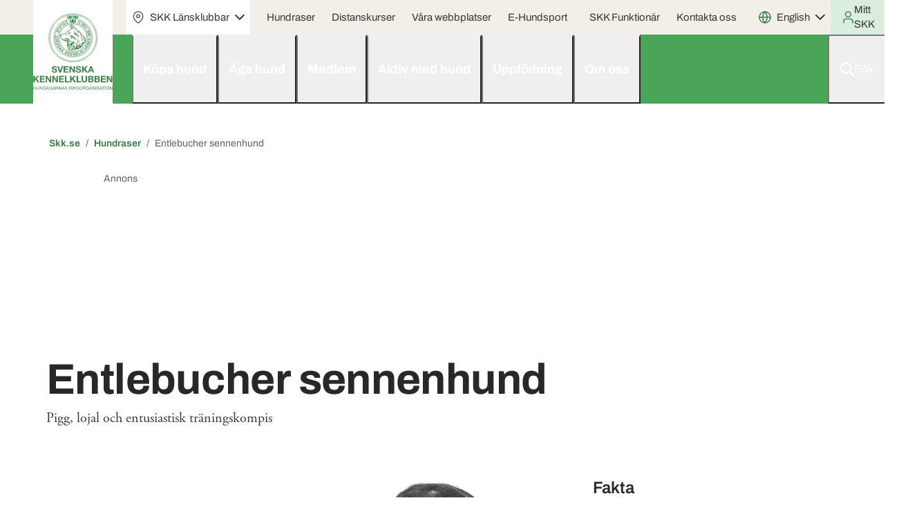

--- FILE ---
content_type: image/svg+xml
request_url: https://www.skk.se/assets/icons/document.svg
body_size: -415
content:
<svg width="17" height="17" viewBox="0 0 17 17" fill="none" xmlns="http://www.w3.org/2000/svg">
<path d="M9.14543 1V6.35714H14.6M9.34998 1H4.09998C3.70215 1 3.32062 1.15804 3.03932 1.43934C2.75801 1.72064 2.59998 2.10218 2.59998 2.5V14.5C2.59998 14.8978 2.75801 15.2794 3.03932 15.5607C3.32062 15.842 3.70215 16 4.09998 16H13.1C13.4978 16 13.8793 15.842 14.1606 15.5607C14.4419 15.2794 14.6 14.8978 14.6 14.5V6.25L9.34998 1Z" stroke="#439551" stroke-width="1.5" stroke-linecap="round" stroke-linejoin="round"/>
</svg>


--- FILE ---
content_type: image/svg+xml
request_url: https://www.skk.se/globalassets/logotyper/skk/logo.svg
body_size: 17402
content:
<svg width="115" height="112" viewBox="0 0 115 112" fill="none" xmlns="http://www.w3.org/2000/svg">
<g clip-path="url(#clip0_9506_15204)">
<path d="M0.320801 100.163H2.38255V97.1447L3.52797 95.9555L6.32279 100.163H8.93435L4.94829 94.5377L8.56781 90.833H6.00208L2.38255 94.7206V90.833H0.320801V100.163Z" fill="#3C8548"/>
<path d="M9.71338 100.163H16.815V98.4253H11.7751V96.1385H16.311V94.5377H11.7751V92.571H16.7233V90.833H9.71338V100.163Z" fill="#3C8548"/>
<path d="M18.1895 100.163H20.1138V93.9431L24.0082 100.163H26.0699V90.833H24.1456V97.0989H24.0998L20.2054 90.833H18.1895V100.163Z" fill="#3C8548"/>
<path d="M27.8564 100.163H29.7807V93.9431L33.6752 100.163H35.7369V90.833H33.8126V97.0989H33.7668L29.8724 90.833H27.8564V100.163Z" fill="#3C8548"/>
<path d="M37.5239 100.163H44.5797V98.4253H39.5399V96.1385H44.0757V94.5377H39.5399V92.571H44.4881V90.833H37.5239V100.163Z" fill="#3C8548"/>
<path d="M45.9541 100.163H52.5517V98.4253H48.0159V90.833H45.9541V100.163Z" fill="#3C8548"/>
<path d="M53.4224 100.163H55.4841V97.1447L56.6754 95.9555L59.4702 100.163H62.0359L58.0499 94.5377L61.6694 90.833H59.1036L55.4841 94.7206V90.833H53.4224V100.163Z" fill="#3C8548"/>
<path d="M62.8608 100.163H69.4584V98.4253H64.9226V90.833H62.8608V100.163Z" fill="#3C8548"/>
<path d="M77.9799 90.833H75.9182V96.5958C75.9182 97.9679 75.46 98.6082 73.9939 98.6082C72.3445 98.6082 72.0696 97.602 72.0696 96.5958V90.833H70.0078V96.5958C70.0078 99.1114 71.474 100.346 73.9939 100.346C76.5138 100.346 77.9799 99.1114 77.9799 96.5958V90.833Z" fill="#3C8548"/>
<path fill-rule="evenodd" clip-rule="evenodd" d="M81.7829 96.0012H84.028C84.8985 96.0012 85.4941 96.3671 85.4941 97.3276C85.4941 98.2881 84.8068 98.5625 83.9821 98.5625H81.7829V96.0012ZM79.7212 100.163H84.257C85.9523 100.163 87.5559 99.3858 87.5559 97.4648C87.5559 96.3214 87.006 95.4067 85.8606 95.0865C86.6395 94.6749 87.0977 94.0803 87.0977 93.1656C87.0977 91.4276 85.9065 90.8787 84.1196 90.8787H79.7212V100.163ZM81.7829 92.4338H83.7073C84.4403 92.4338 85.1276 92.6167 85.1276 93.4857C85.1276 94.2632 84.5778 94.5834 83.8905 94.5834H81.8288V92.4338H81.7829Z" fill="#3C8548"/>
<path fill-rule="evenodd" clip-rule="evenodd" d="M90.946 96.0012H93.191C94.0616 96.0012 94.6572 96.3671 94.6572 97.3276C94.6572 98.2881 93.9699 98.5625 93.1452 98.5625H90.946V96.0012ZM88.8843 100.163H93.4201C95.1153 100.163 96.7189 99.3858 96.7189 97.4648C96.7189 96.3214 96.1691 95.4067 95.0237 95.0865C95.8026 94.6749 96.2608 94.0803 96.2608 93.1656C96.2608 91.4276 95.0695 90.8787 93.2827 90.8787H88.8843V100.163ZM90.946 92.4338H92.8703C93.6034 92.4338 94.2906 92.6167 94.2906 93.4857C94.2906 94.2632 93.7409 94.5834 93.0536 94.5834H90.9918V92.4338H90.946Z" fill="#3C8548"/>
<path d="M98.0938 100.163H105.15V98.4253H100.11V96.1385H104.646V94.5377H100.11V92.571H105.058V90.833H98.0938V100.163Z" fill="#3C8548"/>
<path d="M106.524 100.163H108.448V93.9431H108.494L112.343 100.163H114.404V90.833H112.48V97.0989H112.434L108.586 90.833H106.524V100.163Z" fill="#3C8548"/>
<path d="M26.8486 83.0121C26.8486 85.299 28.7729 86.3052 30.8347 86.3052C33.3546 86.3052 34.6833 85.0246 34.6833 83.3323C34.6833 81.2284 32.6215 80.8168 31.9343 80.6338C29.5976 80.0393 29.1395 79.9478 29.1395 79.216C29.1395 78.4385 29.9184 78.1641 30.5598 78.1641C31.5219 78.1641 32.3466 78.4385 32.3925 79.5819H34.3626C34.3626 77.4323 32.5757 76.609 30.6056 76.609C28.9104 76.609 27.1235 77.5237 27.1235 79.4447C27.1235 81.1827 28.498 81.7315 29.9184 82.0974C31.2929 82.4633 32.6674 82.6463 32.6674 83.6525C32.6674 84.6129 31.5678 84.7959 30.8347 84.7959C29.7351 84.7959 28.7729 84.3385 28.7729 83.1036L26.8486 83.0121Z" fill="#3C8548"/>
<path d="M43.3429 76.8376H41.2353L39.1277 83.3323H39.0819L37.0202 76.8376H34.9126L37.9365 86.1222H40.2273L43.3429 76.8376Z" fill="#3C8548"/>
<path d="M44.1216 86.1222H51.2232V84.3842H46.1833V82.0974H50.6734V80.5423H46.1833V78.5299H51.0857V76.8376H44.1216V86.1222Z" fill="#3C8548"/>
<path d="M52.5518 86.1222H54.5219V79.902L58.4163 86.1222H60.4322V76.8376H58.5079V83.0578L54.6135 76.8376H52.5518V86.1222Z" fill="#3C8548"/>
<path d="M61.6694 83.0121C61.6694 85.299 63.5937 86.3052 65.6555 86.3052C68.1754 86.3052 69.5041 85.0246 69.5041 83.3323C69.5041 81.2284 67.4423 80.8168 66.7551 80.6338C64.4184 80.0393 63.9603 79.9478 63.9603 79.216C63.9603 78.4385 64.7392 78.1641 65.3806 78.1641C66.3427 78.1641 67.1674 78.4385 67.2133 79.5819H69.1834C69.1834 77.4323 67.3965 76.609 65.4264 76.609C63.7312 76.609 61.9443 77.5237 61.9443 79.4447C61.9443 81.1827 63.3188 81.7315 64.7391 82.0974C66.1136 82.4633 67.4881 82.6463 67.4881 83.6525C67.4881 84.6129 66.3885 84.7959 65.6555 84.7959C64.5559 84.7959 63.5937 84.3385 63.5937 83.1036L61.6694 83.0121Z" fill="#3C8548"/>
<path d="M70.6953 86.1222H72.7571V83.1036L73.9483 81.9602L76.7431 86.1222H79.3089L75.3228 80.4966L78.9423 76.8376H76.4224L72.7571 80.6795V76.8376H70.6953V86.1222Z" fill="#3C8548"/>
<path fill-rule="evenodd" clip-rule="evenodd" d="M79.1255 86.1222H81.1872L81.9203 84.064H85.4024L86.0896 86.1222H88.243L84.7609 76.8376H82.6534L79.1255 86.1222ZM83.7072 79.1245L84.8984 82.509H82.4701L83.7072 79.1245Z" fill="#3C8548"/>
<path d="M22.1294 35.8576C22.1294 16.2366 38.0736 0.32019 57.729 0.32019C77.3844 0.32019 93.3286 16.2366 93.3286 35.8576C93.3286 55.4787 77.3844 71.3951 57.729 71.3951C38.0736 71.3951 22.1294 55.5244 22.1294 35.8576Z" fill="white"/>
<path d="M53.7886 13.8581L52.9639 8.91852C52.9639 8.91852 53.6053 8.96426 53.7886 9.28442C53.9718 9.55884 54.0635 10.1534 54.0635 10.1534C54.0635 10.1534 55.2547 10.0619 55.2089 11.0681C55.2089 11.9371 54.2009 11.9372 54.2009 11.9372C54.2009 11.9372 54.3384 12.8976 55.6212 12.8976C56.9041 12.8976 56.7208 11.9372 56.7208 11.9372C56.7208 11.9372 55.6212 11.7085 55.6671 10.8395C55.7129 9.97047 56.4459 9.92473 56.4459 9.92473C56.4459 9.92473 56.3085 8.5069 57.2706 8.5069H57.4081C58.416 8.5069 58.2328 9.92473 58.2328 9.92473C58.2328 9.92473 58.9658 9.97047 59.0117 10.8395C59.0575 11.7085 57.9579 11.9372 57.9579 11.9372C57.9579 11.9372 57.8204 12.8976 59.0575 12.8976C60.2945 12.8976 60.4778 11.9372 60.4778 11.9372C60.4778 11.9372 59.4698 11.9371 59.4698 11.0681C59.4698 10.0619 60.6153 10.1534 60.6153 10.1534C60.6153 10.1534 60.7069 9.60458 60.8902 9.28442C61.0734 9.01 61.7149 8.91852 61.7149 8.91852L60.8902 13.8581H53.7886Z" fill="#3C8548" stroke="#3C8548" stroke-width="0.36"/>
<path d="M50.4439 8.32395L49.1152 4.29912C49.1152 4.29912 49.665 4.29912 49.8483 4.48207C50.0774 4.71075 50.2148 5.16812 50.2148 5.16812C50.2148 5.16812 51.2228 4.93944 51.3144 5.7627C51.4061 6.49449 50.5814 6.63169 50.5814 6.63169C50.5814 6.63169 50.8105 7.40922 51.8642 7.27201C52.918 7.1348 52.6889 6.31154 52.6889 6.31154C52.6889 6.31154 51.7268 6.2658 51.681 5.53402C51.5893 4.80223 52.2308 4.66501 52.2308 4.66501C52.2308 4.66501 51.9101 3.47586 52.7806 3.33865H52.8722C53.6969 3.20144 53.7885 4.43633 53.7885 4.43633C53.7885 4.43633 54.3842 4.39059 54.5674 5.12238C54.7507 5.85417 53.7885 6.17433 53.7885 6.17433C53.7885 6.17433 53.7885 6.99759 54.8423 6.86038C55.8961 6.72317 55.8961 5.85417 55.8961 5.85417C55.8961 5.85417 55.0714 5.99138 54.9339 5.25959C54.7965 4.43633 55.8045 4.34486 55.8045 4.34486C55.8045 4.34486 55.8045 3.84176 55.9419 3.56734C56.0794 3.29292 56.5834 3.1557 56.5834 3.1557L56.5375 7.40922L50.4439 8.32395Z" fill="#3C8548" stroke="#3C8548" stroke-width="0.36"/>
<path d="M64.2806 8.36985L65.6093 4.34502C65.6093 4.34502 65.0594 4.34501 64.8762 4.52796C64.6929 4.75664 64.5096 5.21401 64.5096 5.21401C64.5096 5.21401 63.5017 4.98533 63.41 5.80859C63.3184 6.54038 64.1431 6.67759 64.1431 6.67759C64.1431 6.67759 63.914 7.45511 62.8602 7.3179C61.8065 7.18069 62.0355 6.35743 62.0355 6.35743C62.0355 6.35743 62.9977 6.31169 63.0435 5.57991C63.1351 4.84812 62.4937 4.71091 62.4937 4.71091C62.4937 4.71091 62.8144 3.52175 61.9439 3.38454H61.8523C61.0276 3.24733 60.9359 4.48223 60.9359 4.48223C60.9359 4.48223 60.3403 4.43649 60.157 5.16828C60.0196 5.90007 60.9359 6.22023 60.9359 6.22023C60.9359 6.22023 60.9359 7.04349 59.8822 6.90628C58.8284 6.76907 58.8284 5.90006 58.8284 5.90006C58.8284 5.90006 59.6531 6.03728 59.7905 5.30549C59.928 4.48223 58.92 4.39076 58.92 4.39076C58.92 4.39076 58.92 3.88765 58.7825 3.61323C58.6451 3.33881 58.1411 3.2016 58.1411 3.2016L58.1869 7.45512L64.2806 8.36985Z" fill="#3C8548" stroke="#3C8548" stroke-width="0.36"/>
<path d="M50.1237 10.3821C39.1735 13.6294 31.2014 23.783 31.2014 35.7203C31.2014 50.356 43.0679 62.1561 57.6834 62.1561C72.299 62.1561 84.1655 50.3103 84.1655 35.7203C84.1655 23.6 75.9643 13.355 64.8308 10.2449M49.7113 9.01001C38.1655 12.4403 29.781 23.0969 29.781 35.7203C29.781 51.1335 42.289 63.6197 57.7292 63.6197C73.1695 63.6197 85.6774 51.1335 85.6774 35.7203C85.6774 22.914 77.0181 12.1201 65.2432 8.82707M37.799 35.766C37.799 24.7892 46.7332 15.8705 57.7292 15.8705C68.7253 15.8705 77.6595 24.7892 77.6595 35.766C77.6595 46.7428 68.7253 55.6615 57.7292 55.6615C46.7332 55.6615 37.799 46.7428 37.799 35.766ZM36.4245 35.766C36.4245 24.0117 45.9543 14.4984 57.7292 14.4984C69.5041 14.4984 79.034 24.0117 79.034 35.766C79.034 47.5203 69.5041 57.0336 57.7292 57.0336C45.9543 57.0336 36.4245 47.4746 36.4245 35.766ZM24.2372 35.766C24.2372 17.2884 39.2193 2.33245 57.7292 2.33245C76.2392 2.33245 91.2213 17.2884 91.2213 35.766C91.2213 54.2436 76.2392 69.1995 57.7292 69.1995C39.2193 69.1995 24.2372 54.1979 24.2372 35.766ZM22.8169 35.766C22.8169 16.5108 38.4404 0.914612 57.7292 0.914612C77.0181 0.914612 92.6416 16.5108 92.6416 35.766C92.6416 55.0212 77.0181 70.6174 57.7292 70.6174C38.4404 70.6174 22.8169 55.0212 22.8169 35.766Z" stroke="#3C8548" stroke-width="0.53"/>
<path d="M35.8745 27.5334C36.0578 27.6248 36.4244 27.6248 36.6534 27.076C36.7909 26.7558 36.8825 26.39 36.516 26.207C36.2869 26.1155 36.1036 26.2985 35.8745 26.6186L35.6455 26.9388C35.3247 27.3962 34.9582 27.8535 34.271 27.5791C33.9044 27.4419 33.3546 26.9845 33.8128 25.9326C34.2251 24.9264 35.004 24.9264 35.4164 25.1093L35.1415 25.7496C35.004 25.7039 34.6375 25.6124 34.3626 26.207C34.271 26.4814 34.2251 26.8016 34.5 26.9388C34.7291 27.0303 34.9124 26.8473 34.9582 26.7101L35.4622 26.0241C35.7371 25.6124 36.1036 25.2923 36.6993 25.521C37.6614 25.9326 37.3407 26.9388 37.249 27.2132C36.7451 28.4024 36.012 28.3109 35.5997 28.128L35.8745 27.5334Z" fill="#3C8548"/>
<path d="M38.6692 24.2862L38.3027 24.9265L35.8286 23.4629L35.2788 24.3777L34.729 24.0575L36.1951 21.5877L36.745 21.9079L36.1951 22.8226L38.6692 24.2862Z" fill="#3C8548"/>
<path d="M40.0439 22.3194L39.5857 22.914L36.7451 20.8101L37.2033 20.2613L40.0439 22.3194Z" fill="#3C8548"/>
<path d="M41.0976 20.9932L40.6394 21.542L38.0278 19.1637L39.7231 17.3342L40.1812 17.7459L38.99 19.0265L39.5856 19.5753L40.6394 18.4319L41.0976 18.8893L40.0438 19.987L41.0976 20.9932Z" fill="#3C8548"/>
<path d="M43.7552 18.5234L43.1596 18.9807L41.3269 16.7396L40.5022 17.4257L40.0898 16.9683L42.289 15.1389L42.7014 15.5962L41.8767 16.2823L43.7552 18.5234Z" fill="#3C8548"/>
<path d="M44.2589 14.8186L45.4044 15.7333L44.6255 16.1907L44.2589 14.8186ZM44.8087 16.831L45.9084 16.145L46.4581 16.6481L47.1454 16.1907L44.2131 13.9039L43.5259 14.3612L44.3506 17.9744L44.992 17.5628L44.8087 16.831Z" fill="#3C8548"/>
<path d="M47.4662 12.8519L48.1077 12.5775C48.3826 12.486 48.8865 12.3488 49.2989 13.3093C49.528 13.8581 49.5738 14.4527 49.024 14.6814L48.3367 14.9558L47.4662 12.8519ZM47.9244 15.7791L49.3447 15.2302C50.3985 14.7729 50.261 13.6752 49.9861 12.9891C49.7571 12.3946 49.1156 11.5256 48.016 11.9829L46.5957 12.5775L47.9244 15.7791Z" fill="#3C8548"/>
<path d="M67.1215 13.4923L67.2132 13.5381C67.3965 13.6296 67.763 13.7668 67.9462 13.3551C67.9921 13.2637 68.0837 12.8978 67.7172 12.7606C67.259 12.5776 67.1215 12.9892 67.0299 13.0807L66.4343 12.852C66.7092 12.2575 67.2132 11.983 67.9462 12.3032C68.3586 12.4861 68.8626 12.9435 68.5419 13.6296C68.4044 13.9497 68.0837 14.0869 67.9004 14.0869C67.9921 14.1784 68.3128 14.4986 68.0379 15.0474C67.763 15.642 67.1215 15.8707 66.5259 15.5962C66.2052 15.459 65.4263 15.0474 65.8845 14.0412L66.4801 14.3156C66.3885 14.4986 66.2968 14.8644 66.7092 15.0931C66.9383 15.1846 67.259 15.1389 67.3964 14.773C67.5797 14.3156 67.1674 14.1327 66.8925 13.9955L67.1215 13.4923Z" fill="#3C8548"/>
<path d="M71.6576 14.91L72.2074 15.3216C72.4365 15.5046 72.803 15.8705 72.2074 16.6937C71.8867 17.1511 71.3827 17.517 70.8787 17.1968L70.2831 16.7852L71.6576 14.91ZM69.4126 16.8767L70.6497 17.7457C71.6118 18.4317 72.4823 17.6999 72.8947 17.0596C73.2612 16.5108 73.6736 15.5503 72.7114 14.8643L71.4744 13.9495L69.4126 16.8767Z" fill="#3C8548"/>
<path d="M76.0097 18.5691L74.6811 17.2885L74.1771 17.7916L75.4141 18.9807L74.956 19.4381L73.7189 18.2489L73.1233 18.8893L74.4978 20.2614L74.0854 20.7187L72.1611 18.8893L74.5894 16.328L76.4221 18.1117L76.0097 18.5691Z" fill="#3C8548"/>
<path d="M77.6591 21.3591C77.7965 21.1762 78.0256 20.856 77.6591 20.3529C77.43 20.0785 76.926 19.8041 76.1471 20.4444C75.6431 20.8103 75.3682 21.3591 75.7348 21.8622C75.9638 22.1824 76.3304 22.2739 76.7427 22.0909L77.2009 22.6398C76.5137 23.0057 75.7806 22.9142 75.2308 22.2281C74.681 21.4964 74.7268 20.5816 75.689 19.8498C76.6511 19.0723 77.6133 19.301 78.1631 19.987C78.8045 20.8103 78.4838 21.5878 78.1172 21.9537L77.6591 21.3591Z" fill="#3C8548"/>
<path d="M76.7889 24.3777L76.4224 23.7831L77.018 23.3715L77.3845 24.0118L76.7889 24.3777Z" fill="#3C8548"/>
<path d="M80.4539 27.1676C80.3623 26.8932 80.4997 26.6645 80.683 26.6188C80.9121 26.5273 81.1412 26.6188 81.2328 26.8932C81.3244 27.1219 81.2328 27.3506 80.9579 27.4421C80.7288 27.5335 80.5455 27.4421 80.4539 27.1676ZM79.9041 28.677C80.3165 28.5398 80.4539 28.2653 80.4997 27.8994C80.7288 28.1281 81.0037 28.1281 81.2786 28.0367C81.7368 27.8537 81.9659 27.3506 81.7368 26.6646C81.5077 26.1157 81.0037 25.7956 80.4539 25.9785C80.1332 26.07 79.9957 26.2987 79.9499 26.6188C79.5376 26.2072 79.1252 26.3901 78.942 26.4359C78.4838 26.6188 78.0714 27.1219 78.3922 27.9452C78.7587 28.8142 79.4918 28.8142 79.9041 28.677ZM79.6292 28.0367C79.4001 28.1281 79.0794 28.0824 78.942 27.7622C78.8503 27.4878 78.942 27.2134 79.2627 27.0762C79.5834 26.939 79.8583 27.1219 79.9499 27.3506C80.0874 27.7165 79.8583 27.9452 79.6292 28.0367Z" fill="#3C8548"/>
<path d="M81.2789 29.8204C81.1872 29.5459 81.3705 29.3173 81.5996 29.2715C81.8287 29.2258 82.0577 29.3172 82.1494 29.5917C82.1952 29.8204 82.1036 30.049 81.8287 30.0948C81.5538 30.1863 81.3247 30.049 81.2789 29.8204ZM80.5458 31.2382C81.0039 31.1467 81.1414 30.918 81.233 30.5521C81.4621 30.7808 81.737 30.8266 82.0119 30.7808C82.4701 30.6894 82.7908 30.1862 82.6075 29.5002C82.4701 28.9056 82.0119 28.5397 81.4163 28.6769C81.0956 28.7684 80.9123 28.9514 80.8665 29.2258C80.5 28.7684 80.0418 28.9056 79.8585 28.9514C79.4004 29.0428 78.8964 29.5002 79.1255 30.3692C79.4004 31.2382 80.1334 31.3297 80.5458 31.2382ZM80.3625 30.5521C80.1334 30.5979 79.8127 30.5521 79.7211 30.232C79.6294 29.9118 79.8127 29.6831 80.1334 29.5917C80.5 29.5002 80.6832 29.6831 80.7749 29.9118C80.8665 30.2777 80.5916 30.4607 80.3625 30.5521Z" fill="#3C8548"/>
<path d="M81.9663 31.8329C82.4703 31.7414 82.6078 32.0616 82.6078 32.2445C82.6536 32.5647 82.4245 32.7933 82.058 32.8391C81.6456 32.8848 81.4624 32.6561 81.4165 32.4274C81.3707 32.153 81.4165 31.9243 81.9663 31.8329ZM80.3627 31.467C79.8129 31.6042 79.538 32.0616 79.6297 32.6561C79.7213 33.2964 80.2253 33.8453 81.554 33.6623C82.0121 33.5709 83.3408 33.3879 83.1576 32.1988C83.0659 31.5127 82.6078 31.0553 81.7831 31.1926C81.2333 31.284 80.7751 31.7414 80.8667 32.3817C80.9125 32.6104 81.0042 32.8848 81.2333 32.9763C80.5002 33.0678 80.2253 32.8391 80.2253 32.5189C80.1795 32.2902 80.2711 32.153 80.5002 32.0616L80.3627 31.467Z" fill="#3C8548"/>
<path d="M33.2173 33.2048C33.034 33.2048 32.6675 33.2505 32.5758 33.8908C32.5758 34.211 32.6217 34.6226 32.9882 34.6683C33.2631 34.6683 33.3547 34.4396 33.4464 34.0738L33.538 33.7079C33.7213 33.159 33.8587 32.6102 34.6376 32.7017C35.0041 32.7474 35.6914 32.9761 35.5998 34.1195C35.5081 35.1714 34.8209 35.4459 34.3627 35.4001L34.4085 34.7141C34.546 34.7141 34.9583 34.6683 34.9583 34.028C34.9583 33.7536 34.9125 33.4334 34.5918 33.3877C34.3169 33.3877 34.2711 33.5706 34.1794 33.7079L33.9045 34.5311C33.7671 34.9885 33.538 35.4459 32.8966 35.3544C31.8428 35.2629 31.8428 34.211 31.8428 33.8908C31.9344 32.6102 32.6675 32.4272 33.1256 32.473V33.2048H33.2173Z" fill="#3C8548"/>
<path d="M35.6455 38.2358L35.7371 38.9676L32.1176 38.0529L32.0718 37.3668L35.4622 35.9033L35.508 36.7265L32.9423 37.6413V37.687L35.6455 38.2358Z" fill="#3C8548"/>
<path d="M35.7825 42.1234L35.3702 40.3397L34.6371 40.4769L35.0495 42.1692L34.408 42.2606L34.0415 40.6141L33.1251 40.7971L33.5833 42.718L32.9877 42.8552L32.3921 40.2482L35.8283 39.4707L36.3781 41.9862L35.7825 42.1234Z" fill="#3C8548"/>
<path d="M37.4323 44.8219L37.7072 45.4622L34.5 46.7886L34.1793 46.1025L35.9661 43.8157L33.6295 44.7762L33.4004 44.1359L36.6534 42.8095L36.9283 43.4956L35.1872 45.7367L37.4323 44.8219Z" fill="#3C8548"/>
<path d="M36.47 48.1607C36.2867 48.2521 36.0576 48.5266 36.3783 49.0754C36.5616 49.3498 36.8365 49.6242 37.1572 49.4413C37.3863 49.3041 37.2947 49.0297 37.2031 48.6638L37.0656 48.2979C36.8823 47.749 36.6991 47.2002 37.3405 46.8343C37.6612 46.6056 38.3485 46.4227 38.9899 47.3831C39.5397 48.2979 39.1274 48.8925 38.7608 49.1669L38.3943 48.5723C38.4859 48.4808 38.8066 48.2521 38.4401 47.6576C38.3026 47.4289 38.0277 47.2002 37.7528 47.3831C37.5238 47.5204 37.6154 47.749 37.6612 47.8863L37.9361 48.7095C38.0736 49.1669 38.1652 49.67 37.6154 49.9901C36.6991 50.539 36.0576 49.67 35.9202 49.4413C35.2329 48.3436 35.7369 47.7948 36.1034 47.5661L36.47 48.1607Z" fill="#3C8548"/>
<path d="M38.028 52.2313L37.5698 51.6825L40.1814 49.3499L40.6395 49.8988L39.5858 50.8592L41.5559 50.905L42.1973 51.591L40.1814 51.4995L39.6316 54.0151L38.9901 53.2833L39.4025 51.4538H38.9443L38.028 52.2313Z" fill="#3C8548"/>
<path d="M43.022 53.3746L42.4722 54.7467L41.785 54.1979L43.022 53.3746ZM41.281 54.4723L42.289 55.2956L42.0141 55.9816L42.6097 56.4847L43.8925 53.0087L43.2511 52.4599L40.0439 54.3808L40.6396 54.8839L41.281 54.4723Z" fill="#3C8548"/>
<path d="M46.2288 58.6803L45.5874 58.3601L47.0993 55.2043L47.7408 55.4787L47.1452 56.8051L48.932 56.0733L49.8025 56.4392L47.9241 57.171L48.3822 59.6865L47.5575 59.2748L47.2368 57.4454L46.7786 57.5826L46.2288 58.6803Z" fill="#3C8548"/>
<path d="M52.6894 57.9026L50.8568 57.4453L50.6735 58.1313L52.3229 58.5887L52.1396 59.1833L50.536 58.7259L50.2612 59.5949L52.1396 60.1437L51.9564 60.7383L49.3906 60.0065L50.3528 56.622L52.8269 57.3538L52.6894 57.9026Z" fill="#3C8548"/>
<path d="M55.8504 57.7654L56.5377 57.8111L56.1253 61.3329L55.3922 61.2414L54.2468 58.5886L53.9719 61.0584L53.2847 60.9669L53.697 57.491L54.4301 57.5824L55.5297 60.1894H55.5755L55.8504 57.7654Z" fill="#3C8548"/>
<path d="M59.8365 57.7199L60.5237 57.6741L60.7528 61.1959H60.0198L58.4162 58.8176L58.5994 61.3331L57.9122 61.3788L57.6831 57.8571L58.4162 57.8113L59.9739 60.1897V60.1439L59.8365 57.7199Z" fill="#3C8548"/>
<path d="M64.1433 57.5368L62.3564 57.9484L62.5397 58.6802L64.1891 58.2686L64.3266 58.9089L62.6772 59.2748L62.8604 60.1895L64.7847 59.7321L64.9222 60.3267L62.3106 60.9213L61.5317 57.5368L64.0517 56.9422L64.1433 57.5368Z" fill="#3C8548"/>
<path d="M66.5257 59.0462L68.1293 58.4059L68.4042 59.0004L66.0675 59.9152L64.7847 56.6679L65.4719 56.3934L66.5257 59.0462Z" fill="#3C8548"/>
<path d="M70.0538 58.1313L69.4123 58.4972L67.6255 55.4785L68.2669 55.1127L69 56.3476L69.4123 54.4266L70.237 53.9692L69.7331 55.9359L72.0697 56.9421L71.245 57.4452L69.5498 56.6677L69.4123 57.1251L70.0538 58.1313Z" fill="#3C8548"/>
<path d="M73.0778 55.387L74.4065 54.2894L74.8188 54.7467L72.8945 56.3475L70.6953 53.6033L71.2451 53.1459L73.0778 55.387Z" fill="#3C8548"/>
<path d="M76.7431 50.9965C77.4303 51.5911 77.3387 52.2771 76.7431 52.9632C76.514 53.1918 76.1474 53.512 75.6893 53.512C75.4144 53.512 75.1395 53.3748 74.8646 53.1461L73.1235 51.5911L73.6275 51.0422L75.3227 52.5515C75.6893 52.8717 76.01 52.826 76.2391 52.5515C76.5598 52.1856 76.514 51.8655 76.2391 51.5911L74.5439 50.036L75.0478 49.4872L76.7431 50.9965Z" fill="#3C8548"/>
<path d="M77.7507 49.0299L78.2547 48.2523C78.3921 48.0237 78.6212 47.8864 78.8961 48.0237C79.2169 48.2066 79.2168 48.481 79.0336 48.7554L78.5754 49.533L77.7507 49.0299ZM78.6671 50.4477L79.4459 49.2128C79.8125 48.6182 79.8125 48.3896 79.7667 48.1151C79.7208 47.8865 79.5376 47.612 79.3085 47.4748C79.0336 47.2919 78.667 47.2004 78.3005 47.4748C78.3005 47.2919 78.3463 47.0175 77.934 46.743C77.6133 46.5601 77.0635 46.4686 76.6053 47.2004L75.689 48.664L78.6671 50.4477ZM76.5595 48.2981L77.0176 47.612C77.2009 47.3376 77.3842 47.2004 77.6133 47.3376C77.8423 47.4748 77.8423 47.7492 77.6591 47.9779L77.2009 48.7097L76.5595 48.2981Z" fill="#3C8548"/>
<path d="M79.6755 45.4622L80.0421 44.5932C80.1337 44.3646 80.3628 44.1359 80.6377 44.2731C80.9584 44.4103 81.05 44.639 80.9126 45.0049L80.5919 45.8281L79.6755 45.4622ZM80.8668 46.6971L81.4166 45.325C81.6915 44.639 81.6456 44.4103 81.554 44.1816C81.4624 43.9529 81.2333 43.7242 81.0042 43.6328C80.6835 43.4956 80.317 43.4956 79.9962 43.8157C79.9962 43.6328 79.9504 43.3584 79.4923 43.1297C79.1715 42.9925 78.5759 42.9925 78.2552 43.8157L77.6138 45.4165L80.8668 46.6971ZM78.4385 44.9591L78.7592 44.1816C78.8966 43.8615 79.0341 43.7242 79.309 43.8157C79.5839 43.9072 79.5839 44.1816 79.4923 44.456L79.1715 45.2336L78.4385 44.9591Z" fill="#3C8548"/>
<path d="M80.0417 39.9281L79.5836 41.7118L80.3166 41.8948L80.729 40.2483L81.3246 40.3855L80.9123 42.032L81.7828 42.2607L82.2409 40.3855L82.8824 40.5227L82.2409 43.1297L78.8047 42.2607L79.4461 39.7909L80.0417 39.9281Z" fill="#3C8548"/>
<path d="M79.7209 36.9552L79.8125 36.2692L83.2946 36.5893L83.2488 37.3211L80.6372 38.5103V38.556L83.1113 38.739L83.0655 39.425L79.5376 39.1506L79.6292 38.373L82.195 37.1839L79.7209 36.9552Z" fill="#3C8548"/>
<path d="M49.8486 29.18C49.9403 29.3172 50.1694 29.3172 50.261 29.4087C50.3526 29.5459 50.5817 30.0948 50.8108 30.232C50.9941 30.3692 52.9642 30.7351 52.9642 30.7351C52.9642 30.7351 53.2391 30.4149 52.5976 29.9575C51.9562 29.5002 51.3148 28.8599 50.9941 28.8141C49.9403 28.6312 49.8486 29.18 49.8486 29.18Z" fill="#3C8548"/>
<path d="M46.3208 31.6039C46.3208 31.8326 46.3208 32.1528 46.5957 32.0613C46.8706 31.9698 47.1455 31.8326 47.1455 31.6039C47.1455 31.3753 47.0081 31.1008 46.779 31.1466C46.5499 31.1008 46.3208 31.6039 46.3208 31.6039Z" fill="#3C8548"/>
<path d="M47.6036 31.7869C47.7868 31.8784 48.0617 31.7412 48.3366 31.5582C48.6574 31.3753 49.0697 31.0094 49.1155 30.8264C49.1614 30.6435 49.1155 30.552 49.1155 30.3691C49.1155 30.1861 48.9323 30.0946 48.749 30.1404C48.2908 30.2319 48.6116 30.5977 48.4283 30.7807C48.245 30.9179 48.0617 30.7807 47.8327 30.9636C47.4203 31.1466 47.6036 31.7869 47.6036 31.7869Z" fill="#3C8548"/>
<path d="M53.4683 28.8599C53.4683 28.9514 53.9264 28.9514 54.0639 29.0429C54.2471 29.0886 54.3846 29.3173 54.6137 29.3173C54.8428 29.3173 54.8428 29.1801 54.8428 29.0429C54.8428 28.9056 54.7511 28.494 54.6137 28.3111C54.4762 28.1281 54.1555 28.3568 53.9264 28.4025C53.7432 28.494 53.4683 28.8599 53.4683 28.8599Z" fill="#3C8548"/>
<path d="M52.5058 28.5398C52.1392 28.5398 52.0018 28.2196 51.8185 28.1739C51.6353 28.1281 51.3604 27.9452 51.3604 27.7165C51.3604 27.4878 51.5436 27.3963 51.7269 27.3506C51.9101 27.2591 52.0018 26.939 52.2767 26.939C52.5516 26.939 52.4141 27.1677 52.6432 27.2591C52.8723 27.3506 53.2388 27.2134 53.2846 27.3506C53.2846 27.4421 53.0556 27.6708 53.1014 27.8994C53.1472 28.1281 53.1014 28.494 52.9181 28.5398C52.7807 28.5398 52.5058 28.5398 52.5058 28.5398Z" fill="#3C8548"/>
<path d="M57.042 18.7063C57.042 18.7063 57.4085 19.1637 57.5002 19.5753C57.5918 19.9412 57.8667 20.9931 57.8667 21.3133C57.8667 21.6335 58.3249 22.411 58.2332 22.7311C58.1874 23.0056 58.1416 24.0118 57.9583 23.8288C57.8209 23.6916 57.5002 22.228 57.2253 21.6335C57.042 21.1303 57.042 18.7063 57.042 18.7063Z" fill="#3C8548"/>
<path d="M56.446 20.2156C56.6292 20.2156 56.9958 21.2676 56.9958 21.542C56.9958 21.8164 57.179 22.4567 57.179 22.5482C57.179 22.6397 57.0874 22.9141 56.9042 22.9141C56.7209 22.9141 56.4002 22.4567 56.4002 22.2281C56.2169 20.3071 56.446 20.2156 56.446 20.2156Z" fill="#3C8548"/>
<path d="M63.6851 26.2985C63.7767 26.0698 64.6472 26.39 64.9221 26.7559C65.2428 27.1218 65.5635 27.5334 65.4719 27.8536C65.3803 28.1737 65.3345 28.6768 65.0137 28.6768C64.693 28.6768 64.2349 28.2195 64.0974 27.945C64.0058 27.7163 64.4181 27.3962 64.189 27.2132C63.8225 26.8473 63.6851 26.2985 63.6851 26.2985Z" fill="#3C8548"/>
<path d="M59.2868 25.3837C59.6075 25.2008 59.745 25.9783 59.8366 26.4814C59.9282 26.9387 59.8824 28.0822 60.0199 28.3566C60.1115 28.631 59.974 29.3171 60.3406 29.4085C60.7529 29.5 60.7987 29.5 60.7987 29.4085C60.7987 29.2713 60.8904 28.7682 60.9362 28.4481C60.982 28.1279 61.0736 27.5791 61.2569 27.6248C61.4402 27.6705 61.5318 28.5853 61.486 28.9969C61.4402 29.4543 61.5318 30.5977 61.8067 30.5977C62.0816 30.5977 62.2649 30.0031 62.2649 29.6829C62.2649 29.4085 62.494 29.0426 62.723 29.0884C62.9063 29.0884 63.0438 29.8202 62.9521 30.2318C62.8605 30.6434 62.9521 31.1923 63.0896 31.3752C63.227 31.5582 63.5477 31.8326 63.6852 31.9698C63.8226 32.0613 64.1434 32.4272 64.2808 32.3357C64.4183 32.2442 64.4641 31.9241 64.3266 31.6954C64.235 31.4667 64.1892 30.7806 64.1892 30.6434C64.1892 30.4605 64.235 30.1861 64.4641 30.1861C64.6932 30.1861 64.8306 30.5062 64.7848 30.6892C64.7848 30.8721 64.9681 31.8326 65.1513 32.107C65.3346 32.3814 65.7011 33.0217 65.8386 33.3419C65.976 33.662 66.2968 34.5768 66.2968 34.8969C66.2968 35.2171 66.3884 35.8574 66.1593 35.8574C65.8844 35.8574 65.8844 35.6287 65.8386 35.3086C65.7928 34.9427 65.6553 34.2566 65.5179 34.0737C65.3346 33.8907 65.1971 33.0675 64.5099 33.2504C63.8226 33.3876 63.4103 33.1589 62.9521 32.5644C62.5856 32.107 62.2191 32.1985 61.8067 32.0155C61.4402 31.7868 61.2569 31.238 60.8445 30.9636C60.4322 30.6892 60.1115 30.8721 59.6991 30.5062C59.3326 30.1403 59.1952 29.4543 59.1952 29.1798C59.1952 28.9054 59.4242 28.2651 59.3326 27.945C59.241 27.6248 59.1493 26.4356 59.1035 26.2527C59.1951 25.8868 59.1493 25.4294 59.2868 25.3837Z" fill="#3C8548"/>
<path d="M72.3446 35.6745C72.7569 35.4458 72.986 36.452 73.0776 36.7721C73.1693 37.0923 73.4442 38.6931 73.4442 38.9218C73.4442 39.1505 73.4442 39.6536 73.3984 39.928C73.3525 40.2024 73.3525 40.6598 73.0776 40.6598C72.8027 40.6598 72.986 39.9737 72.8944 39.5621C72.8027 39.1505 72.7569 37.5039 72.6653 37.2295C72.5737 36.9551 72.3904 36.4977 72.3446 36.269C72.2529 35.9946 72.2071 35.7202 72.3446 35.6745Z" fill="#3C8548"/>
<path d="M69.0457 32.976C69.229 32.976 69.733 33.2962 69.8704 33.8907C70.0079 34.4396 70.2369 34.897 70.5577 35.4001C70.8326 35.9489 71.2907 36.635 71.2449 38.0071C71.2449 39.3792 71.2449 40.9342 70.8784 40.9342C70.5119 40.9342 70.5118 40.2024 70.5577 39.5621C70.5577 38.9218 70.5118 37.5039 70.2828 36.9551C70.0537 36.4063 70.0995 35.6287 69.8246 35.1714C69.5039 34.714 69.1373 34.1652 68.9083 33.7993C68.6792 33.4334 68.8166 33.0217 69.0457 32.976Z" fill="#3C8548"/>
<path d="M66.7093 39.4706C66.9842 39.3791 66.9383 39.6993 67.0758 39.8365C67.1674 40.0194 67.0758 40.5225 67.0758 40.797C67.0758 41.0256 66.8009 41.8032 66.8009 42.0318C66.8009 42.4435 66.4802 43.1295 66.2511 43.1295C65.9762 43.1295 66.1594 42.535 66.1594 42.1691C66.1594 41.8489 66.4802 41.2086 66.4802 40.8884C66.4344 40.5683 66.526 39.5621 66.7093 39.4706Z" fill="#3C8548"/>
<path d="M64.3265 37.1839C64.693 37.0924 64.7847 38.3731 64.8763 39.2421C64.9221 40.0653 64.464 41.6204 64.3265 42.3979C64.2349 43.1754 63.96 45.508 63.3185 45.9654C62.6771 46.4227 62.0815 46.4227 61.9898 46.0568C61.944 45.7367 62.6771 45.325 62.9062 44.7762C63.0895 44.2274 63.5934 42.9467 63.6851 42.3979C63.7767 41.7576 64.1432 40.6142 64.0974 39.9281C64.0974 39.1963 64.0516 37.2754 64.3265 37.1839Z" fill="#3C8548"/>
<path d="M60.936 41.7575C61.0735 41.7118 61.2109 42.1234 61.1651 42.3521C61.1651 42.5808 61.0277 43.77 60.7986 44.0444C60.5695 44.3188 60.0197 45.0048 59.8364 45.1878C59.699 45.3707 59.4699 45.7366 59.2408 45.5537C59.0117 45.3708 59.3325 44.7762 59.4699 44.5475C59.5615 44.3188 60.2488 43.8157 60.4779 43.4041C60.6611 42.9924 60.6611 41.849 60.936 41.7575Z" fill="#3C8548"/>
<path d="M55.4839 40.0652C55.713 40.1567 55.3923 41.1172 55.0258 41.4373C54.705 41.7575 54.0178 42.9924 53.5138 42.5807C53.0098 42.1691 53.3764 42.0776 53.468 41.8947C53.5596 41.7117 54.0636 41.666 54.2469 41.3001C54.4301 40.9342 54.5676 40.797 54.7967 40.4769C55.1174 40.111 55.3007 39.9737 55.4839 40.0652Z" fill="#3C8548"/>
<path d="M56.1257 41.7575C56.2174 41.9404 56.6755 41.8947 56.9046 41.666C57.1337 41.4373 57.5002 40.2939 57.2712 40.2024C57.0421 40.111 56.9504 40.5226 56.7213 40.8885C56.4464 41.3001 55.9883 41.5288 56.1257 41.7575Z" fill="#3C8548"/>
<path d="M54.6594 36.8181C54.3387 36.2692 53.4224 35.6289 53.8347 35.3545C54.2471 35.1258 54.4762 35.7661 54.7511 36.132C54.9802 36.4979 55.4383 37.0925 55.3925 37.5041C55.3467 37.9157 55.3009 38.1902 55.1634 38.1902C55.0718 38.1902 54.8885 37.184 54.6594 36.8181Z" fill="#3C8548"/>
<path d="M56.2629 37.5499C55.9421 37.7328 55.6214 35.9948 54.98 35.3545C54.3844 34.7142 53.1015 33.4793 52.9641 33.1134C52.8724 32.7475 53.6971 32.9762 54.2469 33.525C54.7967 34.0739 55.988 35.6289 56.0796 36.0406C56.217 36.4065 56.721 37.3212 56.2629 37.5499Z" fill="#3C8548"/>
<path d="M54.7968 33.022C54.7968 33.022 54.8884 33.5251 55.484 34.1197C55.484 34.1197 55.7589 34.6685 55.988 34.8057C56.2171 34.9429 56.4462 35.1259 56.5836 35.0801C56.7669 35.0344 56.8127 34.76 56.996 34.8515C57.1793 34.9429 57.5458 35.4003 57.9581 35.9491C58.3705 36.4522 58.4163 36.9096 58.5538 37.2755C58.737 37.6414 59.0119 37.6871 59.241 37.5042C59.4701 37.367 59.2868 36.1321 58.8287 35.3546C58.3705 34.577 57.9123 33.5251 57.6832 33.3421C57.4542 33.2049 57.4542 33.4336 57.1334 33.1592C56.8585 32.9305 56.0338 32.0158 55.8047 31.97C55.5757 31.9243 55.4382 32.2445 55.1175 32.2445C54.7968 32.2445 54.5677 31.97 54.2928 31.8786C54.0179 31.7871 53.4223 31.7871 53.3765 31.97C53.3765 32.1072 54.7968 33.022 54.7968 33.022Z" fill="#3C8548"/>
<path d="M59.0577 34.1653C59.2409 33.8909 59.9282 34.5769 60.2031 35.2172C60.478 35.8575 61.0736 37.2754 61.0278 37.9614C60.982 38.6475 60.8903 39.2878 60.5696 39.1963C60.2489 39.1048 60.3405 38.2358 60.2031 38.0072C60.1114 37.7785 60.2947 37.3211 60.1114 36.9552C59.9282 36.5893 59.6075 35.8575 59.3784 35.4916C59.1951 35.1715 58.9202 34.4397 59.0577 34.1653Z" fill="#3C8548"/>
<path d="M61.7611 38.3272C61.4404 38.3729 61.5779 37.4582 61.5321 37.0466C61.4404 36.6349 61.3488 35.7659 61.6237 35.6287C61.8986 35.4915 62.1735 36.269 62.2193 36.7264C62.2651 37.138 62.4026 38.2357 61.7611 38.3272Z" fill="#3C8548"/>
<path d="M58.5081 45.9654C58.8288 45.7825 58.8288 46.0569 58.9663 46.3313C59.1037 46.56 59.287 47.0174 59.1495 47.1546C59.0121 47.2918 58.5539 47.8406 58.3248 48.0693C58.0957 48.298 57.6834 48.7554 57.1336 48.6639C56.5838 48.5724 56.6754 48.6639 56.6296 48.4352C56.5838 48.2065 56.8587 48.0236 56.9961 47.9321C57.1336 47.8406 57.5001 47.7492 57.7292 47.4747C57.9583 47.246 58.3248 46.743 58.279 46.4685C58.1874 46.2398 58.3248 46.0569 58.5081 45.9654Z" fill="#3C8548"/>
<path d="M55.1636 51.774C55.0261 51.3624 55.805 51.3167 56.1257 51.0422C56.4006 50.8136 57.5002 49.8074 57.9126 49.35C58.3249 48.8926 59.4245 47.7949 59.7911 47.5205C60.1576 47.2461 60.9823 46.743 61.1197 47.0631C61.2572 47.3833 60.7532 47.8864 60.4783 48.2066C60.2034 48.481 59.058 49.9446 58.5082 50.3562C57.9584 50.8136 56.813 51.774 56.5839 51.9112C56.3548 52.0485 56.309 52.2314 55.9883 52.1857C55.6217 52.2314 55.3468 52.3229 55.1636 51.774Z" fill="#3C8548"/>
<path d="M58.2329 51.5452C58.0954 51.7739 58.5078 51.7282 58.7827 51.7282C59.0576 51.7282 59.8823 51.3623 60.0655 51.0421C60.2488 50.722 60.5695 50.0817 60.3404 49.8072C60.1114 49.5328 59.7448 50.0359 59.5616 50.1731C59.4241 50.2646 59.1034 50.722 58.8743 50.9507C58.691 51.1336 58.3245 51.3623 58.2329 51.5452Z" fill="#3C8548"/>
<path d="M68.2667 27.8993C69.0456 28.8141 68.9998 29.6373 70.0077 30.9637C71.0157 32.2901 72.7567 32.1986 74.2229 34.7141C75.0476 36.1777 76.1014 38.9219 76.1014 39.6994C76.1014 40.4769 75.7348 40.9343 75.4141 41.6661C75.1392 42.3979 74.3603 43.2669 74.0854 43.4498C73.8563 43.6328 73.2149 43.6785 72.9858 43.9072C72.7567 44.1359 72.7109 44.5475 72.6651 44.7304C72.6193 44.9134 72.1153 45.5537 71.7946 45.9653C71.4739 46.4227 71.3364 47.2002 70.9699 47.932C70.6033 48.6638 69.4579 49.5785 68.2209 50.3103C66.9838 51.0421 65.1512 51.8654 64.189 52.1855C63.2269 52.5057 62.8603 52.4599 62.5396 52.5514C62.2189 52.6429 61.6691 52.46 60.6611 52.9173C59.7906 53.3747 59.8822 53.3747 58.3245 53.4662C57.683 53.5119 57.0874 53.3747 56.4002 53.3289C55.6671 53.2832 55.0257 53.7863 53.6053 53.6948C52.1392 53.6034 51.3603 52.5514 51.0854 52.0026C50.8105 51.4537 50.1233 51.1336 49.8484 50.7677C49.6193 50.4018 49.8484 49.9902 49.7567 49.3041C49.6651 48.6181 49.6651 48.8467 49.436 47.932C49.2069 47.0173 49.3444 46.0568 49.3902 45.6452C49.436 45.2793 49.3444 45.325 49.1611 45.0049C48.9778 44.7304 48.932 44.6847 48.932 44.0901C48.932 43.5413 48.7488 43.6328 48.7029 43.3583C48.6571 43.1297 48.7946 42.6266 48.932 42.1235C49.0695 41.5746 50.1233 41.2087 49.6651 40.8886C49.5276 40.7971 47.2368 40.5684 46.2747 40.4312C45.3125 40.3397 43.1591 39.7451 41.0516 37.3211C38.4858 34.4397 38.9898 31.3296 38.9898 31.3296C39.448 30.8722 42.3802 30.0947 43.0675 29.9575C43.7089 29.8203 46.183 29.4086 47.1452 28.9513C48.1073 28.4939 49.0237 26.4815 49.7567 25.8412C50.4898 25.2009 51.6352 25.0637 52.2767 24.7435C52.9181 24.4691 54.0177 23.6458 54.2468 23.3714C54.4759 23.097 54.2468 22.4109 54.1093 22.1365C53.9719 21.8621 53.6512 20.5357 53.6053 19.6667C53.5137 18.7977 53.8802 16.9225 54.2468 16.7853C54.6133 16.6481 55.3922 17.4256 55.3922 17.4256C55.3922 17.4256 55.8504 16.4194 56.2627 16.5566C56.9041 16.7853 58.4161 18.4318 59.1492 19.1636C59.8822 19.8954 61.7607 22.7311 62.7229 23.6458C63.4559 24.3776 64.5555 24.652 66.1133 25.6125C66.1591 25.7497 67.4878 26.9389 68.2667 27.8993ZM53.1472 25.0179C52.3225 25.4753 50.9021 25.7954 50.5356 26.0241C49.7567 26.4815 48.6113 28.8598 47.7866 29.3629C46.9619 29.8203 44.6711 30.3691 43.8006 30.5521C42.93 30.735 39.5396 31.4211 39.5854 32.1528C39.6312 32.8846 40.1352 32.6102 40.3643 32.6102C40.5934 32.6559 41.3723 32.6102 41.3723 32.6102C41.3723 32.6102 41.1432 33.159 40.6392 33.342C40.181 33.4792 39.6771 33.4792 39.6771 33.4792C39.6771 33.4792 40.2268 35.5374 41.8304 36.9095C43.8922 38.7389 45.6332 38.6932 47.6033 38.8761C49.1153 39.0134 49.6651 39.0591 49.6651 39.3335C49.7567 39.7909 47.6033 39.7909 47.6033 39.7909C47.6033 39.7909 48.9778 40.0653 49.6193 40.0196C50.2607 39.9738 50.3523 39.6994 50.5356 39.3792C50.7189 39.0591 51.0854 38.6932 50.8563 38.4645C50.6272 38.2358 49.8025 38.0986 49.2069 38.1444C48.6571 38.1901 47.0994 38.0986 46.5496 37.8699C45.0834 37.3211 45.2209 36.5436 45.2209 36.5436C45.2209 36.5436 45.679 36.5436 45.7707 36.5893C45.9081 36.635 46.0456 36.9552 46.2288 36.9095C46.3663 36.8637 46.5037 36.6808 46.687 36.635C46.8245 36.5893 46.8245 36.5436 46.9619 36.5893C46.9619 36.5893 47.191 36.9095 47.2826 36.9095C47.3743 36.9095 47.6033 37.0009 47.6492 36.9095C47.7408 36.818 47.7408 36.3606 48.0615 36.4521C48.428 36.5893 50.1233 36.4521 50.3523 36.5893C50.5356 36.6808 50.7189 37.3668 50.9022 37.4126C51.1312 37.4126 51.2687 37.1382 51.4978 37.1382C51.7268 37.1382 51.9559 37.504 52.0476 37.7327C52.1392 37.9614 52.2308 38.6475 52.3225 38.9676C52.4141 39.242 52.8723 39.4707 52.8723 39.8366C52.7806 40.6141 52.5974 40.294 52.5057 40.4769C52.4141 40.6599 52.4141 41.1172 52.0934 41.163C51.8185 41.163 51.8643 40.8886 51.6352 40.9343C51.4061 40.98 49.94 41.8948 49.94 42.2607C49.94 42.5808 50.7647 42.4893 51.0396 42.3521C51.3145 42.2607 52.1392 41.7576 52.2767 41.8948C52.3683 42.0777 52.0018 42.5351 51.5436 42.8095C51.0854 43.0382 49.8484 43.1754 49.8026 43.587C49.8026 43.9986 50.2607 43.8157 50.5356 43.8614C50.8105 43.8614 52.3683 43.2669 52.5974 43.2669C52.8264 43.2669 53.1014 43.6328 52.7348 43.8157C52.3683 44.0444 51.3145 44.5018 50.9938 44.5932C50.6731 44.6847 49.7567 44.5932 49.7109 44.9591C49.7109 45.325 50.3065 45.3708 50.8105 45.3708C51.3145 45.3708 52.0476 44.9134 52.4599 44.9134C52.8723 44.9134 53.3304 44.9134 53.7428 44.7304C54.1551 44.5018 56.0336 42.3064 56.0336 42.3064C56.0336 42.3064 56.1253 42.5351 56.446 42.5808C57.0874 42.6723 57.4998 42.3064 57.9121 41.8033C58.3245 41.3459 58.8284 40.4769 59.1492 40.4769C59.4699 40.4769 59.5157 41.2545 59.5157 41.7118C59.5157 42.1235 58.7368 43.8157 58.3703 44.1359C58.0037 44.456 57.2707 44.7304 57.0416 44.9134C56.8125 45.0963 56.0794 46.1483 56.0794 46.1483C56.0794 46.1483 56.4918 45.8739 56.6292 46.1483C56.8125 46.4227 56.7209 47.4289 56.1711 47.8405C55.6671 48.2522 54.5675 49.9444 53.5595 49.9902C52.5515 50.0359 52.4599 49.3041 51.5894 49.3498C50.7189 49.3956 50.2607 49.4413 50.2607 49.4413C50.2607 49.4413 49.9858 50.0816 50.7189 50.4933C51.452 50.9049 52.2308 51.0421 52.689 50.9506C53.1472 50.8592 53.6512 50.8592 53.7886 50.8134C53.8802 50.8134 54.3384 50.722 54.3384 50.722C54.3384 50.722 53.8802 51.1793 53.4221 51.3623C52.9639 51.5452 52.3225 51.8196 52.2767 52.0483C52.2767 52.277 52.7348 52.5972 53.7428 52.5972C54.7507 52.6429 56.1253 52.277 56.6292 52.277C57.1332 52.277 57.683 52.5972 58.3245 52.5057C59.0117 52.4142 60.0197 52.4142 60.3862 51.7282C60.7069 51.0421 61.3026 50.0359 61.6691 49.5785C62.0356 49.1212 61.6691 48.9382 61.8065 48.5723C61.8982 48.2064 61.944 47.2002 62.1273 47.063C62.3105 46.9258 62.448 46.8801 62.677 47.063C62.9061 47.246 63.2268 47.8405 63.4101 47.7948C63.6392 47.7033 63.7308 47.4289 63.7767 47.246C63.8683 46.7429 64.7846 46.8801 64.7846 46.8801C64.7846 46.8801 65.1053 46.5142 65.197 46.1483C65.2886 45.8281 65.7468 45.508 65.9759 45.508C66.2508 45.508 66.1591 46.5599 66.1591 46.5599C66.1591 46.5599 66.3882 46.6971 66.5715 46.6514C66.7547 46.6056 66.9838 46.1025 67.0296 45.9196C67.0296 45.7366 67.1671 44.6847 67.2587 44.4103C67.3504 44.1359 67.3504 43.4955 67.6253 43.587C67.8543 43.6328 67.9918 44.7304 67.9918 45.1878C67.9918 45.6452 67.9918 46.9715 67.5336 47.1545C67.0755 47.3374 66.5257 47.3832 66.3882 47.6119C66.2508 47.8405 66.1591 48.5723 65.8384 48.5723C65.5635 48.5723 65.197 48.115 65.0137 48.115C64.8304 48.1607 64.4639 48.4809 64.2806 48.7553C64.0974 49.0297 63.5476 49.8987 63.6392 49.9902C63.7308 50.0816 64.5555 49.2126 64.7388 49.4871C64.9679 49.7615 64.2806 50.722 64.4181 50.7677C64.5097 50.8592 65.1511 50.6762 65.426 50.3103C65.7009 49.8987 66.5715 48.5266 66.7547 48.1607C66.8922 47.8405 67.1213 47.8863 67.3504 47.8863C67.5794 47.8863 68.1292 47.3832 68.3125 47.063C68.4958 46.7429 68.679 46.0111 68.7707 45.6909C68.8623 45.3708 69.2747 43.77 69.2747 43.77C69.2747 43.77 69.3663 43.6785 69.4121 43.9072C69.4579 44.1359 69.5954 45.5537 69.4121 45.8739C69.2288 46.194 68.7707 48.115 68.8623 48.1607C69.2288 48.2522 69.5954 47.932 69.8703 47.3832C70.1452 46.8343 70.4201 45.6452 70.4659 45.0049C70.5117 44.3645 70.695 42.8552 70.9241 42.8095C71.1073 42.7638 71.4281 43.1297 71.5655 42.8095C71.703 42.5351 71.7029 41.8033 72.1153 41.8033C72.5276 41.8033 72.4818 42.6265 73.0316 42.4893C73.5814 42.3979 73.948 41.6661 74.0854 41.4374C74.2687 41.2087 74.8185 40.1568 74.8185 39.6079C74.8185 39.0591 73.8563 36.2234 73.3065 35.3087C72.7567 34.3939 71.6113 32.9304 70.8324 32.5187C70.0994 32.1071 69.2288 31.787 68.5416 30.6893C67.8543 29.5916 67.0755 27.6706 65.7926 26.6644C64.5555 25.6582 63.0436 24.7435 62.3105 24.3319C61.5774 23.9202 60.8902 22.6853 60.2488 21.8621C59.5615 21.0388 59.0117 20.4442 58.5077 19.8039C57.9579 19.1636 56.446 17.4714 56.0794 17.4714C55.7587 17.4714 55.5296 18.7977 55.5296 19.8039C55.5296 20.8101 55.6213 20.4442 55.7129 21.176C55.7587 21.9078 55.9878 22.5939 55.9878 23.0512C55.9878 23.5086 55.9878 23.783 55.7129 23.783C55.2089 23.783 55.438 22.914 55.3464 22.4109C55.2547 21.9536 55.0257 21.4047 54.7508 21.176C54.2926 20.8101 54.3842 19.4838 54.2009 19.4838C53.8802 19.4838 53.926 20.5815 54.2009 21.6334C54.4758 22.6853 54.4759 22.8225 54.4759 23.2799C54.7966 24.5605 53.1472 25.0179 53.1472 25.0179ZM54.6133 17.7C54.4759 17.7458 54.3842 18.1574 54.3842 18.3404C54.3842 18.5233 54.5675 18.752 54.7049 18.8892C54.8424 18.9807 55.2089 19.438 55.2089 19.438C55.2089 19.438 55.2089 19.0264 55.2547 18.7977C55.2547 18.569 55.3464 18.1574 55.3464 18.1574L54.6133 17.7ZM51.5436 39.1506C51.5436 39.3792 51.4978 39.3335 51.4519 39.4707C51.4061 39.6537 51.5436 39.6994 51.7268 39.6994C51.9101 39.6994 52.0476 39.425 52.0476 39.242C52.0476 39.0591 51.8643 38.8304 51.7268 38.8304C51.7268 38.8761 51.5436 38.8761 51.5436 39.1506ZM67.3504 49.5328C67.1671 49.7615 67.0755 49.853 67.1671 49.8987C67.2587 49.9902 67.5336 49.9902 67.6253 49.853C67.7169 49.7615 67.8085 49.5785 67.8543 49.3956C67.9918 49.2584 67.3504 49.5328 67.3504 49.5328ZM50.3523 47.8863C50.0774 48.2064 50.8105 48.5723 51.0854 48.5723C51.6352 48.5723 51.9101 48.5723 52.2767 48.4351C52.5974 48.2979 52.9639 48.0692 53.193 48.0692C53.4221 48.0692 53.5595 48.3894 53.6053 48.6181C53.6053 48.801 53.7886 48.7553 53.9719 48.6638C54.1551 48.5723 54.8882 48.0692 55.0715 47.8863C55.2547 47.7033 56.1711 46.7886 56.0794 46.6971C55.9878 46.6056 55.6213 46.6971 55.3922 46.7886C55.2089 46.8801 54.8882 47.1087 54.43 47.0173C54.1551 46.9715 53.9719 47.1088 53.8802 46.6971C53.7428 46.2398 53.3763 46.194 53.1472 46.2398C52.9181 46.2855 52.0934 46.6971 51.6352 46.7886C51.4978 46.6971 50.7647 47.4747 50.3523 47.8863Z" fill="#3C8548"/>
<path d="M64.3726 14.59L65.014 14.8186L66.0678 11.5256L65.518 11.3427L64.4642 11.8915L64.6475 12.5318L65.014 12.3031L64.3726 14.59Z" fill="#3C8548"/>
<path d="M77.5679 25.7497L77.8428 26.3901L80.9583 24.835L80.7292 24.3319L79.5838 23.966L79.2631 24.5606L79.6754 24.6521L77.5679 25.7497Z" fill="#3C8548"/>
<path d="M81.1416 34.7599C81.1416 34.6227 81.2332 34.5312 81.3707 34.5312C81.5081 34.5312 81.5998 34.6227 81.5998 34.7599C81.5998 34.8971 81.5081 34.9886 81.3707 34.9886C81.2332 35.0343 81.1416 34.8971 81.1416 34.7599Z" fill="#3C8548"/>
<path d="M34.5001 29.866C34.3626 29.866 34.271 29.9575 34.271 30.0947C34.271 30.2319 34.3626 30.3234 34.5001 30.3234C34.6375 30.3234 34.7292 30.2319 34.7292 30.0947C34.7292 29.9575 34.5917 29.866 34.5001 29.866Z" fill="#3C8548"/>
<path d="M0.183105 110.774H0.778724V108.67H3.20701V110.774H3.80263V106.201H3.20701V108.167H0.778724V106.201H0.183105V110.774Z" fill="#3C8548"/>
<path d="M8.56776 106.201H7.97214V109.128C7.97214 109.905 7.5598 110.363 6.78091 110.363C6.00203 110.363 5.54386 109.905 5.54386 109.128V106.201H4.94824V109.128C4.94824 110.363 5.63549 110.866 6.82672 110.866C7.97214 110.866 8.61358 110.271 8.61358 109.128V106.201H8.56776Z" fill="#3C8548"/>
<path d="M9.66699 110.774H10.2626V107.115L12.6451 110.774H13.3323V106.201H12.7367V109.905L10.3084 106.201H9.66699V110.774Z" fill="#3C8548"/>
<path fill-rule="evenodd" clip-rule="evenodd" d="M14.4321 110.774H15.9899C17.5018 110.774 18.1891 109.905 18.1891 108.396C18.1891 106.932 17.4102 106.246 15.9899 106.246H14.4321V110.774ZM15.0277 106.704H16.0357C17.1811 106.704 17.5477 107.39 17.5477 108.442C17.5477 110.134 16.4022 110.225 15.9899 110.225H14.9819V106.704H15.0277Z" fill="#3C8548"/>
<path fill-rule="evenodd" clip-rule="evenodd" d="M20.9381 105.835H21.4879V105.195H20.9381V105.835ZM19.7468 105.835H20.2966V105.195H19.7468V105.835ZM18.5098 110.774H19.1512L19.6552 109.402H21.5795L22.0835 110.774H22.7707L20.9839 106.201H20.2966L18.5098 110.774ZM20.6173 106.75L21.3962 108.899H19.8385L20.6173 106.75Z" fill="#3C8548"/>
<path d="M26.8946 110.774H27.2611V108.396H25.2452V108.899H26.7113C26.7571 109.722 26.1615 110.363 25.2452 110.363C24.2372 110.363 23.6874 109.494 23.6874 108.533C23.6874 107.573 24.1456 106.612 25.2452 106.612C25.9324 106.612 26.4822 106.932 26.6197 107.618H27.2153C27.032 106.567 26.2532 106.109 25.2452 106.109C23.7791 106.109 23.0918 107.253 23.0918 108.579C23.0918 109.768 23.9165 110.866 25.2452 110.866C25.795 110.866 26.3448 110.683 26.7113 110.18L26.8946 110.774Z" fill="#3C8548"/>
<path fill-rule="evenodd" clip-rule="evenodd" d="M27.7646 110.774H28.4061L28.9101 109.402H30.8344L31.3383 110.774H32.0256L30.2387 106.201H29.5515L27.7646 110.774ZM29.8722 106.749L30.6511 108.899H29.0933L29.8722 106.749Z" fill="#3C8548"/>
<path fill-rule="evenodd" clip-rule="evenodd" d="M33.2171 108.304V106.704H34.7291C35.2789 106.704 35.5538 107.024 35.5538 107.481C35.5538 108.167 35.0498 108.304 34.5 108.304H33.2171ZM32.5757 110.774H33.1713V108.853H34.6374C35.2331 108.853 35.3247 109.219 35.4163 109.677C35.5079 110.134 35.4163 110.591 35.5996 110.82H36.2868C36.0578 110.5 36.0578 109.997 36.0119 109.585C35.9661 109.128 35.8745 108.762 35.3247 108.67C35.8745 108.533 36.1036 108.076 36.1036 107.527C36.1036 106.795 35.5538 106.338 34.7291 106.338H32.5757V110.774Z" fill="#3C8548"/>
<path d="M37.1113 110.774H37.6611V107.115L40.0894 110.774H40.7309V106.201H40.1811V109.905H40.1352L37.7528 106.201H37.1113V110.774Z" fill="#3C8548"/>
<path fill-rule="evenodd" clip-rule="evenodd" d="M41.3267 110.774H41.9681L42.4721 109.402H44.3964L44.9004 110.774H45.5876L43.8008 106.201H43.0677L41.3267 110.774ZM43.3884 106.749L44.1673 108.899H42.6095L43.3884 106.749Z" fill="#3C8548"/>
<path d="M49.3445 107.527C49.2986 106.521 48.6114 106.063 47.6492 106.063C46.8245 106.063 45.9998 106.475 45.9998 107.39C45.9998 108.213 46.7329 108.442 47.466 108.579C48.199 108.716 48.9321 108.853 48.9321 109.494C48.9321 110.18 48.3365 110.317 47.7867 110.317C47.0994 110.317 46.458 109.997 46.458 109.219H45.9082C45.9082 110.317 46.7787 110.82 47.7867 110.82C48.6114 110.82 49.5735 110.454 49.5735 109.448C49.5735 108.533 48.8405 108.305 48.1074 108.122C47.3743 107.939 46.6413 107.893 46.6413 107.298C46.6413 106.704 47.1452 106.521 47.6492 106.521C48.2907 106.521 48.703 106.795 48.7947 107.436L49.3445 107.527Z" fill="#3C8548"/>
<path fill-rule="evenodd" clip-rule="evenodd" d="M52.9184 108.304V106.704H54.4303C54.9801 106.704 55.255 107.024 55.255 107.481C55.255 108.167 54.751 108.304 54.2012 108.304H52.9184ZM52.3228 110.774H52.9184V108.853H54.3845C54.9801 108.853 55.0717 109.219 55.1634 109.677C55.255 110.134 55.1634 110.591 55.3466 110.82H56.0339C55.8048 110.5 55.8048 109.997 55.759 109.585C55.7132 109.128 55.6216 108.762 55.0718 108.67C55.6216 108.533 55.8506 108.076 55.8506 107.527C55.8506 106.795 55.3008 106.338 54.4761 106.338H52.3228V110.774Z" fill="#3C8548"/>
<path d="M56.8589 110.774H57.4545V106.201H56.8589V110.774Z" fill="#3C8548"/>
<path d="M58.5996 110.774H59.1952V109.173L59.9741 108.442L61.6235 110.774H62.4024L60.3865 108.03L62.3108 106.201H61.5319L59.1952 108.487V106.201H58.5996V110.774Z" fill="#3C8548"/>
<path d="M66.2053 107.527C66.1595 106.521 65.4722 106.063 64.5101 106.063C63.6854 106.063 62.8607 106.475 62.8607 107.39C62.8607 108.213 63.5937 108.442 64.3268 108.579C65.0599 108.716 65.793 108.853 65.793 109.494C65.793 110.18 65.1973 110.317 64.6475 110.317C63.9603 110.317 63.3188 109.997 63.3188 109.219H62.769C62.769 110.317 63.6396 110.82 64.6475 110.82C65.4722 110.82 66.4344 110.454 66.4344 109.448C66.4344 108.533 65.7013 108.305 64.9682 108.122C64.2352 107.939 63.5021 107.893 63.5021 107.298C63.5021 106.704 64.0061 106.521 64.5101 106.521C65.1515 106.521 65.5639 106.795 65.6555 107.436L66.2053 107.527Z" fill="#3C8548"/>
<path fill-rule="evenodd" clip-rule="evenodd" d="M66.9839 108.487C66.9839 109.722 67.7169 110.866 69.1831 110.866C70.6492 110.866 71.3823 109.722 71.3823 108.487C71.3823 107.253 70.6492 106.109 69.1831 106.109C67.7628 106.109 66.9839 107.253 66.9839 108.487ZM67.6253 108.487C67.6253 107.573 68.0835 106.612 69.2289 106.612C70.3285 106.612 70.8325 107.573 70.8325 108.487C70.8325 109.402 70.3743 110.363 69.2289 110.363C68.0835 110.363 67.6253 109.402 67.6253 108.487Z" fill="#3C8548"/>
<path fill-rule="evenodd" clip-rule="evenodd" d="M72.8485 108.304V106.704H74.3605C74.9103 106.704 75.1852 107.024 75.1852 107.481C75.1852 108.167 74.6812 108.304 74.1314 108.304H72.8485ZM72.2529 110.774H72.8485V108.853H74.3147C74.9103 108.853 75.0019 109.219 75.0936 109.677C75.1852 110.134 75.0936 110.591 75.2768 110.82H75.9641C75.735 110.5 75.735 109.997 75.6892 109.585C75.6434 109.128 75.5517 108.762 75.0019 108.67C75.5517 108.533 75.7808 108.076 75.7808 107.527C75.7808 106.795 75.231 106.338 74.4063 106.338H72.2529V110.774Z" fill="#3C8548"/>
<path d="M80.3624 110.774H80.7289V108.396H78.7129V108.899H80.1791C80.2249 109.722 79.6293 110.363 78.7129 110.363C77.705 110.363 77.1552 109.494 77.1552 108.533C77.1552 107.573 77.6133 106.612 78.7129 106.612C79.4002 106.612 79.95 106.932 80.0875 107.618H80.6831C80.4998 106.567 79.7209 106.109 78.7129 106.109C77.2468 106.109 76.5596 107.253 76.5596 108.579C76.5596 109.768 77.3843 110.866 78.7129 110.866C79.2627 110.866 79.8126 110.683 80.1791 110.18L80.3624 110.774Z" fill="#3C8548"/>
<path fill-rule="evenodd" clip-rule="evenodd" d="M81.187 110.774H81.8284L82.3324 109.402H84.2567L84.7607 110.774H85.448L83.6611 106.201H82.9739L81.187 110.774ZM83.2946 106.749L84.0735 108.899H82.5157L83.2946 106.749Z" fill="#3C8548"/>
<path d="M85.998 110.774H86.5937V107.115L89.0219 110.774H89.6634V106.201H89.0678V109.905L86.6395 106.201H85.998V110.774Z" fill="#3C8548"/>
<path d="M90.8086 110.774H91.4042V106.201H90.8086V110.774Z" fill="#3C8548"/>
<path d="M95.7571 107.527C95.7112 106.521 95.024 106.063 94.0618 106.063C93.2371 106.063 92.4124 106.475 92.4124 107.39C92.4124 108.213 93.1455 108.442 93.8786 108.579C94.6116 108.716 95.3447 108.853 95.3447 109.494C95.3447 110.18 94.7491 110.317 94.1993 110.317C93.512 110.317 92.8706 109.997 92.8706 109.219H92.3208C92.3208 110.317 93.1913 110.82 94.1993 110.82C95.024 110.82 95.9861 110.454 95.9861 109.448C95.9861 108.533 95.2531 108.305 94.52 108.122C93.7869 107.939 93.0539 107.893 93.0539 107.298C93.0539 106.704 93.5578 106.521 94.0618 106.521C94.7033 106.521 95.1156 106.795 95.2072 107.436L95.7571 107.527Z" fill="#3C8548"/>
<path fill-rule="evenodd" clip-rule="evenodd" d="M96.3066 110.774H96.9481L97.4521 109.402H99.3764L99.8803 110.774H100.568L98.7807 106.201H98.0477L96.3066 110.774ZM98.3684 106.749L99.1473 108.899H97.5895L98.3684 106.749Z" fill="#3C8548"/>
<path d="M101.53 110.774H102.171V106.704H103.683V106.201H100.018V106.704H101.53V110.774Z" fill="#3C8548"/>
<path d="M104.371 110.774H104.966V106.201H104.371V110.774Z" fill="#3C8548"/>
<path fill-rule="evenodd" clip-rule="evenodd" d="M105.836 108.487C105.836 109.722 106.569 110.866 108.036 110.866C109.502 110.866 110.235 109.722 110.235 108.487C110.235 107.253 109.502 106.109 108.036 106.109C106.569 106.109 105.836 107.253 105.836 108.487ZM106.432 108.487C106.432 107.573 106.89 106.612 108.036 106.612C109.135 106.612 109.639 107.573 109.639 108.487C109.639 109.402 109.181 110.363 108.036 110.363C106.936 110.363 106.432 109.402 106.432 108.487Z" fill="#3C8548"/>
<path d="M111.105 110.774H111.655V107.115L114.038 110.774H114.725V106.201H114.175V109.905H114.129L111.747 106.201H111.105V110.774Z" fill="#3C8548"/>
</g>
<defs>
<clipPath id="clip0_9506_15204">
<rect width="115" height="112" fill="white"/>
</clipPath>
</defs>
</svg>
